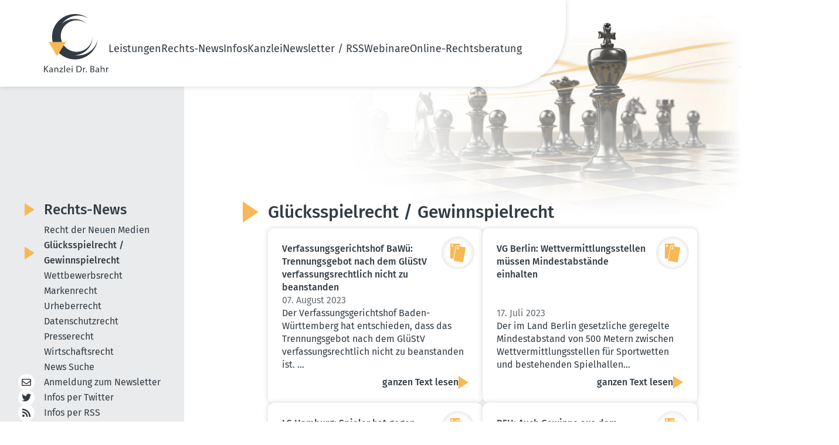

--- FILE ---
content_type: text/html; charset=utf-8
request_url: https://www.dr-bahr.com/news/gluecksspielrecht-gewinnspielrecht/seite/5.html
body_size: 6768
content:
<!DOCTYPE html>
<html lang="de">
<head>

<meta charset="utf-8">
<!-- 
	This website is powered by TYPO3 - inspiring people to share!
	TYPO3 is a free open source Content Management Framework initially created by Kasper Skaarhoj and licensed under GNU/GPL.
	TYPO3 is copyright 1998-2026 of Kasper Skaarhoj. Extensions are copyright of their respective owners.
	Information and contribution at https://typo3.org/
-->


<link rel="icon" href="/_assets/07d8bf7c86300ac4b2b4b23d62c996d4/Icons/favicon.ico" type="image/vnd.microsoft.icon">
<title>Unsere News aus dem Glücksspielrecht / Gewinnspielrecht - Kanzlei Dr. Bahr</title>
<meta name="generator" content="TYPO3 CMS">
<meta name="description" content="Unsere aktuellen Nachrichten aus dem Bereich Glücksspielrecht / Gewinnspielrecht">
<meta name="viewport" content="width=device-width, initial-scale=1, shrink-to-fit=no">
<meta name="twitter:card" content="summary">


<link rel="stylesheet" href="/typo3temp/assets/css/7015c8c4ac5ff815b57530b221005fc6.css?1748331351" media="all">
<link rel="stylesheet" href="/_assets/07d8bf7c86300ac4b2b4b23d62c996d4/Css/fontawesome/all.css?1707722646" media="all">
<link rel="stylesheet" href="/_assets/07d8bf7c86300ac4b2b4b23d62c996d4/Css/default-edit.css?1692101956" media="all">
<link rel="stylesheet" href="/_assets/07d8bf7c86300ac4b2b4b23d62c996d4/Css/style.css?1748334559" media="all">
<link rel="stylesheet" href="/_assets/07d8bf7c86300ac4b2b4b23d62c996d4/Css/responsive.css?1702892727" media="screen">
<link rel="stylesheet" href="/_assets/07d8bf7c86300ac4b2b4b23d62c996d4/Css/custom.css?1702891691" media="all">
<link rel="stylesheet" href="/_assets/07d8bf7c86300ac4b2b4b23d62c996d4/Css/print.css?1692955810" media="print">
<link rel="stylesheet" href="/_assets/85f14b2d3ccfdfc419116ec13c196097/Css/ke_search_pi1.css?1702030586" media="all">

<style>
		.pagination ul li { width: 10%; }
	</style>





<!-- Canonical  -->Oops, an error occurred! Code: 20260201023301afc3d945<!-- Copyright (c) 2000-2023 etracker GmbH. All rights reserved. -->
<!-- This material may not be reproduced, displayed, modified or distributed -->
<!-- without the express prior written permission of the copyright holder. -->
<!-- etracker tracklet 5.0 -->
<script type="text/javascript">
// var et_pagename = "";
// var et_areas = "";
// var et_tval = 0;
// var et_tsale = 0;
// var et_tonr = "";
// var et_basket = "";
</script>
<script id="_etLoader" type="text/javascript" charset="UTF-8" data-block-cookies="true" data-secure-code="fnxvkm" src="//code.etracker.com/code/e.js" async></script>
<!-- etracker tracklet 5.0 end -->

<!-- This site is optimized with the Yoast SEO for TYPO3 plugin - https://yoast.com/typo3-extensions-seo/ -->
<script type="application/ld+json">[{"@context":"https:\/\/www.schema.org","@type":"BreadcrumbList","itemListElement":[{"@type":"ListItem","position":1,"item":{"@id":"https:\/\/www.dr-bahr.com\/index.html","name":"Home"}},{"@type":"ListItem","position":2,"item":{"@id":"https:\/\/www.dr-bahr.com\/news.html","name":"Rechts-News"}},{"@type":"ListItem","position":3,"item":{"@id":"https:\/\/www.dr-bahr.com\/news\/gluecksspielrecht-gewinnspielrecht.html","name":"Gl\u00fccksspielrecht \/ Gewinnspielrecht"}}]}]</script>
</head>
<body>

	<!-- header-section --><link rel="preload" fetchpriority="high" as="image" href="/_assets/07d8bf7c86300ac4b2b4b23d62c996d4/Css/images/headerbild.webp" type="image/webp"><header class="header-section safari_only"><div class="header_main container"><a href="/index.html" title="Zur Startseite"><img alt="Kanzlei Dr. Bahr" src="/_assets/07d8bf7c86300ac4b2b4b23d62c996d4/Icons/logo.svg" width="110" height="100" /></a><nav class="main-menu"><button type="button" class="cls-menu"><img alt="Schließen" src="/_assets/07d8bf7c86300ac4b2b4b23d62c996d4/Css/images/clos.svg" width="20" height="20" /></button><ul><li class="dropdown-li"><a href="/leistungen.html" title="Unsere Leistungen im Überblick">
                                     Leistungen 
                                    <!-- <i class="fa fa-chevron-down"></i> --></a><div class="dropdown-menu"><ul class="mt-0"><li><a href="/leistungen/recht-der-neuen-medien.html" title="Unsere Leistungen im Recht der Neuen Medien">
                                                    
                                                            Recht der Neuen Medien
                                                        </a></li><li><a href="/leistungen/gluecksspielrecht-gewinnspielrecht.html" title="Unsere Leistungen im Glücksspielrecht / Gewinnspielrecht">
                                                    
                                                            Glücksspielrecht / Gewinnspielrecht
                                                        </a></li><li><a href="/leistungen/wettbewerbsrecht.html" title="Unsere Leistungen im Wettbewerbsrecht">
                                                    
                                                            Wettbewerbsrecht
                                                        </a></li><li><a href="/leistungen/markenrecht.html" title="Unsere Leistungen im Markenrecht">
                                                    
                                                            Markenrecht
                                                        </a></li><li><a href="/leistungen/urheberrecht.html" title="Unsere Leistungen im Urheberrecht">
                                                    
                                                            Urheberrecht
                                                        </a></li><li><a href="/leistungen/datenschutzrecht.html" title="Unsere Leistungen im Datenschutzrecht">
                                                    
                                                            Datenschutzrecht
                                                        </a></li><li><a href="/leistungen/presserecht.html" title="Unsere Leistungen im Presserecht">
                                                    
                                                            Presserecht
                                                        </a></li><li><a href="/leistungen/wirtschaftsrecht.html" title="Unsere Leistungen im Wirtschaftsrecht">
                                                    
                                                            Wirtschaftsrecht
                                                        </a></li></ul></div><span class="dropdown-toggle"></span></li><li class="dropdown-li"><a href="/news.html" title="Aktuelle Rechts-News">
                                     Rechts-News 
                                    <!-- <i class="fa fa-chevron-down"></i> --></a><div class="dropdown-menu"><ul class="mt-0"><li><a href="/news/recht-der-neuen-medien.html" title="Recht der Neuen Medien">
                                                    
                                                            Recht der Neuen Medien
                                                        </a></li><li><a href="/news/gluecksspielrecht-gewinnspielrecht.html" title="Glücksspielrecht / Gewinnspielrecht" class="nav-current">
                                                    
                                                            Glücksspielrecht / Gewinnspielrecht
                                                        </a></li><li><a href="/news/wettbewerbsrecht.html" title="Wettbewerbsrecht">
                                                    
                                                            Wettbewerbsrecht
                                                        </a></li><li><a href="/news/markenrecht.html" title="Markenrecht">
                                                    
                                                            Markenrecht
                                                        </a></li><li><a href="/news/urheberrecht.html" title="Urheberrecht">
                                                    
                                                            Urheberrecht
                                                        </a></li><li><a href="/news/datenschutzrecht.html" title="Datenschutzrecht">
                                                    
                                                            Datenschutzrecht
                                                        </a></li><li><a href="/news/presserecht.html" title="Presserecht">
                                                    
                                                            Presserecht
                                                        </a></li><li><a href="/news/wirtschaftsrecht.html" title="Wirtschaftsrecht">
                                                    
                                                            Wirtschaftsrecht
                                                        </a></li><li><a href="/news/news-suche.html" title="News Suche">
                                                    
                                                            News Suche
                                                        </a></li></ul></div><span class="dropdown-toggle"></span></li><li class="dropdown-li"><a href="/infos.html" title="Unsere Informationen für Sie">
                                     Infos 
                                    <!-- <i class="fa fa-chevron-down"></i> --></a><div class="dropdown-menu"><ul class="mt-0"><li><a href="/das-geschaeftsgeheimnisgesetz.html" title="Rechts-FAQ">
                                                    
                                                            Rechts-FAQ
                                                        </a></li><li><a href="/infos/internet-projekte/ixplorer-5003.html" title="Internet-Projekte">
                                                    
                                                            Internet-Projekte
                                                        </a></li></ul></div><span class="dropdown-toggle"></span></li><li class="dropdown-li"><a href="/kanzlei.html" title="Die Kanzlei Dr. Bahr stellt sich vor">
                                     Kanzlei 
                                    <!-- <i class="fa fa-chevron-down"></i> --></a><div class="dropdown-menu"><ul class="mt-0"><li><a href="/kanzlei/rechtsanwalt-dr-bahr.html" title="Rechtsanwalt Dr. Bahr">
                                                    
                                                            RA Dr. Bahr
                                                        </a></li><li><a href="/kanzlei/rechtsanwaeltin-kathrin-silge.html" title="Rechtsanwältin Silge">
                                                    
                                                            RAin Silge
                                                        </a></li><li><a href="/kanzlei/sekretariat.html" title="Unser Sekretariat">
                                                    
                                                            Sekretariat
                                                        </a></li><li><a href="/kanzlei/philosophie.html" title="Die Philosophie unserer Kanzlei:">
                                                    
                                                            Philosophie
                                                        </a></li><li><a href="/kanzlei/mitgliedschaften.html" title="Mitgliedschaften">
                                                    
                                                            Mitgliedschaften
                                                        </a></li><li><a href="/kanzlei/projekte/das-canossa-virus.html" title="Projekte">
                                                    
                                                            Projekte
                                                        </a></li></ul></div><span class="dropdown-toggle"></span></li><li class="dropdown-li"><a href="/newsletter.html" title="Newsletter / RSS">
                                     Newsletter / RSS 
                                    <!-- <i class="fa fa-chevron-down"></i> --></a><div class="dropdown-menu"><ul class="mt-0"><li><a href="/newsletter.html" title="Newsletter abonnieren / abbestellen">
                                                    
                                                            Newsletter
                                                        </a></li><li><a href="/newsletter-archiv.html" title="Newsletter-Archiv">
                                                    
                                                            Newsletter-Archiv
                                                        </a></li><li><a href="/iphone-app.html" title="Unsere iPhone-App">
                                                    
                                                            iPhone-App
                                                        </a></li><li><a href="/android-app.html" title="Unsere Android-App">
                                                    
                                                            Android-App
                                                        </a></li><li><a href="/whatsappservice.html" title="WhatsApp Service &amp; Co. abonnieren">
                                                    
                                                            WhatsApp Service
                                                        </a></li><li><a href="/rss.html" title="RSS-Feed abonnieren">
                                                    
                                                            RSS-Feed
                                                        </a></li><li><a href="/twitter-x-mastodon-bluesky.html" title="X (Twitter) / Mastodon / Bluesky abonnieren">
                                                    
                                                            Twitter / Mastodon / Bluesky
                                                        </a></li></ul></div><span class="dropdown-toggle"></span></li><li class="dropdown-li"><a href="/webinare/webinar-sinn-und-zweck.html" title="Webinare">
                                     Webinare 
                                    <!-- <i class="fa fa-chevron-down"></i> --></a><div class="dropdown-menu"><ul class="mt-0"><li><a href="/webinare/webinar-sinn-und-zweck.html" title="Warum ein Webinar oder eine Video-Schulung?">
                                                    
                                                            Sinn und Zweck
                                                        </a></li><li><a href="/webinare/anmeldung.html" title="Anmeldung">
                                                    
                                                            Anmeldung
                                                        </a></li><li><a href="/webinare/archiv.html" title="Vergangene Webinare zum Anschauen">
                                                    
                                                            Archiv: Vergangene Webinare
                                                        </a></li></ul></div><span class="dropdown-toggle"></span></li><li><a href="/online-rechtsberatung.html" title="Online-Rechtsberatung"> Online-Rechtsberatung </a></li></ul></nav><!-- heder-bar --><div class="mobile-bar"><span class="bar"><img alt="Navigation" src="/_assets/07d8bf7c86300ac4b2b4b23d62c996d4/Css/images/bar.svg" width="24" height="24" /></span></div><!-- heder-bar-end --></div></header><!--End header-section --><main class="subpage"><div class="container content-wrapper"><div class="content-main" data-layout="default"><div id="c67" class="frame frame-default frame-type-news_pi1 frame-layout-0"><div class="news"><!--TYPO3SEARCH_end--><div class="section-title"><div class="title"><h1 class="hyphenate">Glücksspielrecht / Gewinnspielrecht</h1></div></div><div class="currNews-wrapper flex" data-nosnippet><!--
	=====================
		Partials/List/ItemDefault.html
--><div class="box law"><div class="title"><p class="h3"><a title="Verfassungsgerichtshof BaWü: Trennungsgebot nach dem GlüStV verfassungsrechtlich nicht zu beanstanden" href="/news/gluecksspielrecht-gewinnspielrecht/trennungsgebot-nach-dem-gluestv-verfassungsrechtlich-nicht-zu-beanstanden.html">
                    Verfassungsgerichtshof BaWü: Trennungsgebot nach dem GlüStV verfassungsrechtlich nicht zu beanstanden
                </a></p><div class="icon"><img alt="Glücksspielrecht / Gewinnspielrecht" src="/fileadmin/category-icons/Gluecksspiel-gelb.svg" width="34" height="42" /></div></div><div class="body"><span class="date">
                07. August 2023
            </span><div class="teaser">
                
                    
                            Der Verfassungsgerichtshof Baden-Württemberg hat entschieden, dass das Trennungsgebot nach dem GlüStV verfassungsrechtlich nicht zu beanstanden ist.
&hellip;
                        
                
            </div><a class="bottom-btn button" title="Verfassungsgerichtshof BaWü: Trennungsgebot nach dem GlüStV verfassungsrechtlich nicht zu beanstanden" href="/news/gluecksspielrecht-gewinnspielrecht/trennungsgebot-nach-dem-gluestv-verfassungsrechtlich-nicht-zu-beanstanden.html">
                ganzen Text lesen
            </a></div></div><!--
	=====================
		Partials/List/ItemDefault.html
--><div class="box law"><div class="title"><p class="h3"><a title="VG Berlin: Wettvermittlungsstellen müssen Mindestabstände einhalten" href="/news/gluecksspielrecht-gewinnspielrecht/wettvermittlungsstellen-muessen-mindestabstaende-einhalten.html">
                    VG Berlin: Wettvermittlungsstellen müssen Mindestabstände einhalten
                </a></p><div class="icon"><img alt="Glücksspielrecht / Gewinnspielrecht" src="/fileadmin/category-icons/Gluecksspiel-gelb.svg" width="34" height="42" /></div></div><div class="body"><span class="date">
                17. Juli 2023
            </span><div class="teaser">
                
                    
                            Der im Land Berlin gesetzliche geregelte Mindestabstand von 500 Metern zwischen Wettvermittlungsstellen für Sportwetten und bestehenden Spielhallen&hellip;
                        
                
            </div><a class="bottom-btn button" title="VG Berlin: Wettvermittlungsstellen müssen Mindestabstände einhalten" href="/news/gluecksspielrecht-gewinnspielrecht/wettvermittlungsstellen-muessen-mindestabstaende-einhalten.html">
                ganzen Text lesen
            </a></div></div><!--
	=====================
		Partials/List/ItemDefault.html
--><div class="box law"><div class="title"><p class="h3"><a title="LG Hamburg: Spieler hat gegen stationären Sportwetten-Anbieter Rückzahlungsanspruch, wenn dieser Spielersperre missachtet " href="/news/gluecksspielrecht-gewinnspielrecht/spieler-hat-gegen-stationaeren-sportwetten-anbieter-rueckzahlungsanspruch-wenn-dieser-spielersperre-.html">
                    LG Hamburg: Spieler hat gegen stationären Sportwetten-Anbieter Rückzahlungsanspruch, wenn dieser Spielersperre missachtet 
                </a></p><div class="icon"><img alt="Glücksspielrecht / Gewinnspielrecht" src="/fileadmin/category-icons/Gluecksspiel-gelb.svg" width="34" height="42" /></div></div><div class="body"><span class="date">
                06. Juli 2023
            </span><div class="teaser">
                
                    
                            Ein Spieler hat gegen einen Sportwetten-Anbieter einen Rückzahlungsanspruch, wenn dieser keinen Abgleich mit dem Spielersperrsystem OASIS vornimmt und&hellip;
                        
                
            </div><a class="bottom-btn button" title="LG Hamburg: Spieler hat gegen stationären Sportwetten-Anbieter Rückzahlungsanspruch, wenn dieser Spielersperre missachtet " href="/news/gluecksspielrecht-gewinnspielrecht/spieler-hat-gegen-stationaeren-sportwetten-anbieter-rueckzahlungsanspruch-wenn-dieser-spielersperre-.html">
                ganzen Text lesen
            </a></div></div><!--
	=====================
		Partials/List/ItemDefault.html
--><div class="box law"><div class="title"><p class="h3"><a title="BFH: Auch Gewinne aus dem Online-Pokerspiel können der Einkommensteuer unterliegen" href="/news/gluecksspielrecht-gewinnspielrecht/auch-gewinne-aus-dem-online-pokerspiel-koennen-der-einkommensteuer-unterliegen.html">
                    BFH: Auch Gewinne aus dem Online-Pokerspiel können der Einkommensteuer unterliegen
                </a></p><div class="icon"><img alt="Glücksspielrecht / Gewinnspielrecht" src="/fileadmin/category-icons/Gluecksspiel-gelb.svg" width="34" height="42" /></div></div><div class="body"><span class="date">
                30. Juni 2023
            </span><div class="teaser">
                
                    
                            Der Bundesfinanzhof (BFH) hat mit Urteil vom 22.02.2023 – X R 8/21 entschieden, dass auch Gewinne aus dem Online-Pokerspiel als Einkünfte aus&hellip;
                        
                
            </div><a class="bottom-btn button" title="BFH: Auch Gewinne aus dem Online-Pokerspiel können der Einkommensteuer unterliegen" href="/news/gluecksspielrecht-gewinnspielrecht/auch-gewinne-aus-dem-online-pokerspiel-koennen-der-einkommensteuer-unterliegen.html">
                ganzen Text lesen
            </a></div></div><!--
	=====================
		Partials/List/ItemDefault.html
--><div class="box law"><div class="title"><p class="h3"><a title="VG Düsseldorf: Wettvermittlungsstellen müssen Mindestabstand zu Schulen und Einrichtungen für Minderjährige einhalten" href="/news/gluecksspielrecht-gewinnspielrecht/wettvermittlungsstellen-muessen-mindestabstand-zu-schulen-und-einrichtungen-fuer-minderjaehrige-einh.html">
                    VG Düsseldorf: Wettvermittlungsstellen müssen Mindestabstand zu Schulen und Einrichtungen für Minderjährige einhalten
                </a></p><div class="icon"><img alt="Glücksspielrecht / Gewinnspielrecht" src="/fileadmin/category-icons/Gluecksspiel-gelb.svg" width="34" height="42" /></div></div><div class="body"><span class="date">
                28. Juni 2023
            </span><div class="teaser">
                
                    
                            Wettvermittlungsstellen müssen einen Mindestabstand von 350 Metern zu öffentlichen Schulen und zu Einrichtungen der Kinder- und Jugendhilfe einhalten.&hellip;
                        
                
            </div><a class="bottom-btn button" title="VG Düsseldorf: Wettvermittlungsstellen müssen Mindestabstand zu Schulen und Einrichtungen für Minderjährige einhalten" href="/news/gluecksspielrecht-gewinnspielrecht/wettvermittlungsstellen-muessen-mindestabstand-zu-schulen-und-einrichtungen-fuer-minderjaehrige-einh.html">
                ganzen Text lesen
            </a></div></div><!--
	=====================
		Partials/List/ItemDefault.html
--><div class="box law"><div class="title"><p class="h3"><a title="VG Koblenz: Glücksspielrechtliche Sperrungsanordnung gegenüber TK-Anbieter rechtswidrig" href="/news/gluecksspielrecht-gewinnspielrecht/gluecksspielrechtliche-sperrungsanordnung-gegenueber-tk-anbieter-rechtswidrig.html">
                    VG Koblenz: Glücksspielrechtliche Sperrungsanordnung gegenüber TK-Anbieter rechtswidrig
                </a></p><div class="icon"><img alt="Glücksspielrecht / Gewinnspielrecht" src="/fileadmin/category-icons/Gluecksspiel-gelb.svg" width="34" height="42" /></div></div><div class="body"><span class="date">
                26. Mai 2023
            </span><div class="teaser">
                
                    
                            Für die gegenüber einer Anbieterin von Telekommunikationsdienstleistungen ergangene Sperrungsanordnung für unerlaubte Glücksspielangebote im Internet&hellip;
                        
                
            </div><a class="bottom-btn button" title="VG Koblenz: Glücksspielrechtliche Sperrungsanordnung gegenüber TK-Anbieter rechtswidrig" href="/news/gluecksspielrecht-gewinnspielrecht/gluecksspielrechtliche-sperrungsanordnung-gegenueber-tk-anbieter-rechtswidrig.html">
                ganzen Text lesen
            </a></div></div><!--
	=====================
		Partials/List/ItemDefault.html
--><div class="box law"><div class="title"><p class="h3"><a title="LG Hamburg: Spieler hat gegen maltesisches Online-Sportwetten-Anbieter Rückzahlungsanspruch" href="/news/gluecksspielrecht-gewinnspielrecht/spieler-hat-gegen-maltesisches-online-sportwetten-anbieter-rueckzahlungsanspruch.html">
                    LG Hamburg: Spieler hat gegen maltesisches Online-Sportwetten-Anbieter Rückzahlungsanspruch
                </a></p><div class="icon"><img alt="Glücksspielrecht / Gewinnspielrecht" src="/fileadmin/category-icons/Gluecksspiel-gelb.svg" width="34" height="42" /></div></div><div class="body"><span class="date">
                10. Mai 2023
            </span><div class="teaser">
                
                    
                            Ein deutscher Spieler hat gegen ein maltesisches Online-Sportwetten-Anbieter einen Anspruch auf Rückzahlung seiner Spielbeiträge (LG Hamburg, Urt. v.&hellip;
                        
                
            </div><a class="bottom-btn button" title="LG Hamburg: Spieler hat gegen maltesisches Online-Sportwetten-Anbieter Rückzahlungsanspruch" href="/news/gluecksspielrecht-gewinnspielrecht/spieler-hat-gegen-maltesisches-online-sportwetten-anbieter-rueckzahlungsanspruch.html">
                ganzen Text lesen
            </a></div></div><!--
	=====================
		Partials/List/ItemDefault.html
--><div class="box law"><div class="title"><p class="h3"><a title="AG Paderborn: Unerlaubte Veranstaltung von Glücksspiel strafbar = Bewährungsstrafe von 1 Jahr" href="/news/gluecksspielrecht-gewinnspielrecht/unerlaubte-veranstaltung-von-gluecksspiel-strafbar-bewaehrungsstrafe-von-1-jahr.html">
                    AG Paderborn: Unerlaubte Veranstaltung von Glücksspiel strafbar = Bewährungsstrafe von 1 Jahr
                </a></p><div class="icon"><img alt="Glücksspielrecht / Gewinnspielrecht" src="/fileadmin/category-icons/Gluecksspiel-gelb.svg" width="34" height="42" /></div></div><div class="body"><span class="date">
                02. Mai 2023
            </span><div class="teaser">
                
                    
                            Die Veranstaltung von Glücksspiel ohne eine staatliche Genehmigung ist in Deutschland strafbar. Im konkreten Fall sprach das AG Paderborn eine&hellip;
                        
                
            </div><a class="bottom-btn button" title="AG Paderborn: Unerlaubte Veranstaltung von Glücksspiel strafbar = Bewährungsstrafe von 1 Jahr" href="/news/gluecksspielrecht-gewinnspielrecht/unerlaubte-veranstaltung-von-gluecksspiel-strafbar-bewaehrungsstrafe-von-1-jahr.html">
                ganzen Text lesen
            </a></div></div><!--
	=====================
		Partials/List/ItemDefault.html
--><div class="box law"><div class="title"><p class="h3"><a title="OVG Berlin-Brandenburg: Sportwetten-Läden müssen Mindestabstandregelungen zu Spielhallen und Schulen einhalten" href="/news/gluecksspielrecht-gewinnspielrecht/sportwetten-laeden-muessen-mindestabstandregelungen-zu-spielhallen-und-schulen-einhalten.html">
                    OVG Berlin-Brandenburg: Sportwetten-Läden müssen Mindestabstandregelungen zu Spielhallen und Schulen einhalten
                </a></p><div class="icon"><img alt="Glücksspielrecht / Gewinnspielrecht" src="/fileadmin/category-icons/Gluecksspiel-gelb.svg" width="34" height="42" /></div></div><div class="body"><span class="date">
                01. Mai 2023
            </span><div class="teaser">
                
                    
                            Das Oberverwaltungsgericht Berlin-Brandenburg hat mehrere Beschlüsse des Verwaltungsgerichts Berlin bestätigt, wonach Wettvermittlungsstellen, die im&hellip;
                        
                
            </div><a class="bottom-btn button" title="OVG Berlin-Brandenburg: Sportwetten-Läden müssen Mindestabstandregelungen zu Spielhallen und Schulen einhalten" href="/news/gluecksspielrecht-gewinnspielrecht/sportwetten-laeden-muessen-mindestabstandregelungen-zu-spielhallen-und-schulen-einhalten.html">
                ganzen Text lesen
            </a></div></div><!--
	=====================
		Partials/List/ItemDefault.html
--><div class="box law"><div class="title"><p class="h3"><a title="VG Köln: Glücksspielrechtliche Untersagung auch bei 50 Cent-Spielen durchsetzbar" href="/news/gluecksspielrecht-gewinnspielrecht/gluecksspielrechtliche-untersagung-auch-bei-50-cent-spielen-durchsetzbar.html">
                    VG Köln: Glücksspielrechtliche Untersagung auch bei 50 Cent-Spielen durchsetzbar
                </a></p><div class="icon"><img alt="Glücksspielrecht / Gewinnspielrecht" src="/fileadmin/category-icons/Gluecksspiel-gelb.svg" width="34" height="42" /></div></div><div class="body"><span class="date">
                26. April 2023
            </span><div class="teaser">
                
                    
                            Zufallsbezogene Spiele mit einem Einsatz von 50 Cent unterfallen vollständig den glücksspielrechtlichen Regelungen und können daher verboten werden (V&hellip;
                        
                
            </div><a class="bottom-btn button" title="VG Köln: Glücksspielrechtliche Untersagung auch bei 50 Cent-Spielen durchsetzbar" href="/news/gluecksspielrecht-gewinnspielrecht/gluecksspielrechtliche-untersagung-auch-bei-50-cent-spielen-durchsetzbar.html">
                ganzen Text lesen
            </a></div></div><!--
	=====================
		Partials/List/ItemDefault.html
--><div class="box law"><div class="title"><p class="h3"><a title="BGH: Unzulässige Glücksspiel-Werbung auch dann, wenn auf Domains mit kostenlosen Angeboten verwiesen wird" href="/news/gluecksspielrecht-gewinnspielrecht/unzulaessige-gluecksspiel-werbung-auch-dann-wenn-auf-domains-mit-kostenlosen-angeboten-verwiesen-wi.html">
                    BGH: Unzulässige Glücksspiel-Werbung auch dann, wenn auf Domains mit kostenlosen Angeboten verwiesen wird
                </a></p><div class="icon"><img alt="Glücksspielrecht / Gewinnspielrecht" src="/fileadmin/category-icons/Gluecksspiel-gelb.svg" width="34" height="42" /></div></div><div class="body"><span class="date">
                26. April 2023
            </span><div class="teaser">
                
                    
                            Ein Rundfunkveranstalter haftet für unzulässige Glücksspiel-Werbung, die er ausstrahlt, sobald er auf die Rechtsverstöße hingewiesen wurde.&nbsp;Ein&hellip;
                        
                
            </div><a class="bottom-btn button" title="BGH: Unzulässige Glücksspiel-Werbung auch dann, wenn auf Domains mit kostenlosen Angeboten verwiesen wird" href="/news/gluecksspielrecht-gewinnspielrecht/unzulaessige-gluecksspiel-werbung-auch-dann-wenn-auf-domains-mit-kostenlosen-angeboten-verwiesen-wi.html">
                ganzen Text lesen
            </a></div></div><!--
	=====================
		Partials/List/ItemDefault.html
--><div class="box law"><div class="title"><p class="h3"><a title="VG München: Glücksspielrechtliche Untersagung auch bei 50 Cent-Spielen möglich" href="/news/gluecksspielrecht-gewinnspielrecht/gluecksspielrechtliche-untersagung-auch-bei-50-cent-spielen-moeglich.html">
                    VG München: Glücksspielrechtliche Untersagung auch bei 50 Cent-Spielen möglich
                </a></p><div class="icon"><img alt="Glücksspielrecht / Gewinnspielrecht" src="/fileadmin/category-icons/Gluecksspiel-gelb.svg" width="34" height="42" /></div></div><div class="body"><span class="date">
                25. April 2023
            </span><div class="teaser">
                
                    
                            Zufallsbezogene Spiele mit einem Einsatz von 50 Cent unterfallen vollständig den glücksspielrechtlichen Regelungen und können daher verboten werden (V&hellip;
                        
                
            </div><a class="bottom-btn button" title="VG München: Glücksspielrechtliche Untersagung auch bei 50 Cent-Spielen möglich" href="/news/gluecksspielrecht-gewinnspielrecht/gluecksspielrechtliche-untersagung-auch-bei-50-cent-spielen-moeglich.html">
                ganzen Text lesen
            </a></div></div></div><div class="pagination"><ul class="f3-widget-paginator"><li class="previous"><a
							class="button back"
							href="/news/gluecksspielrecht-gewinnspielrecht/seite/4.html"
							title="vorherige Seite"><!-- <span class="triangle-shape-right triangle-right--sm"></span> --></a></li><li class="first"><a href="/news/gluecksspielrecht-gewinnspielrecht/seite/1.html"
								 title="erste Seite">
								1
							</a></li><li>…</li><li><a href="/news/gluecksspielrecht-gewinnspielrecht/seite/3.html">3</a></li><li><a href="/news/gluecksspielrecht-gewinnspielrecht/seite/4.html">4</a></li><li class="current"><a class="active"
								 href="/news/gluecksspielrecht-gewinnspielrecht/seite/5.html">5</a></li><li><a href="/news/gluecksspielrecht-gewinnspielrecht/seite/6.html">6</a></li><li><a href="/news/gluecksspielrecht-gewinnspielrecht/seite/7.html">7</a></li><li>…</li><li class="last"><a
								href="/news/gluecksspielrecht-gewinnspielrecht/seite/106.html"
								title="letzte Seite">
								106
							</a></li><li class="next"><a
							class="button"
							href="/news/gluecksspielrecht-gewinnspielrecht/seite/6.html"
							title="nächste Seite"><!-- <span class="triangle-shape-right triangle-right--sm"></span> --></a></li></ul></div><!--TYPO3SEARCH_begin--></div></div><div id="c2483" class="frame frame-default frame-type-list frame-layout-0"><div class="tx-kesearch-pi1">
  
   
      
      
         
	<form method="get" id="form_kesearch_pi1" name="form_kesearch_pi1" class="smallSearchbox"  action="/news/news-suche.html">

		<div class="title-box">
			<i class="fa fa-search">
				<a onclick="document.getElementById('form_kesearch_pi1').submit();return false;"></a>
			</i>
			<h3>Rechts-News durchsuchen</h3>
		</div>

		<fieldset class="kesearch_searchbox">
			
			
			
			<div class="kesearchbox">
				<input type="search" id="ke_search_sword" name="tx_kesearch_pi1[sword]" value="" placeholder="Suchbegriff eingeben"  minlength="4" />
			</div>
		</fieldset>

		
			<div id="kesearch_filters" style="display: none;">


	

<div class="list" id="list_filter_1">
    <span class="head">Kategorien</span>
    <ul id="options_filter_1" class="checkboxList">
        
            <li class="optionCheckBox optionCheckBox1 optionCheckBox_">
                <input type="checkbox" name="tx_kesearch_pi1[filter_1_16]" id="filter_1_16" value="syscat6"  checked="checked"  />
                <label for="filter_1_16">Datenschutzrecht</label>
            </li>
        
            <li class="optionCheckBox optionCheckBox1 optionCheckBox_">
                <input type="checkbox" name="tx_kesearch_pi1[filter_1_12]" id="filter_1_12" value="syscat5"  checked="checked"  />
                <label for="filter_1_12">Glücksspielrecht / Gewinnspielrecht</label>
            </li>
        
            <li class="optionCheckBox optionCheckBox1 optionCheckBox_">
                <input type="checkbox" name="tx_kesearch_pi1[filter_1_14]" id="filter_1_14" value="syscat3"  checked="checked"  />
                <label for="filter_1_14">Markenrecht</label>
            </li>
        
            <li class="optionCheckBox optionCheckBox1 optionCheckBox_">
                <input type="checkbox" name="tx_kesearch_pi1[filter_1_11]" id="filter_1_11" value="syscat1"  checked="checked"  />
                <label for="filter_1_11">Onlinerecht</label>
            </li>
        
            <li class="optionCheckBox optionCheckBox1 optionCheckBox_">
                <input type="checkbox" name="tx_kesearch_pi1[filter_1_17]" id="filter_1_17" value="syscat9"  checked="checked"  />
                <label for="filter_1_17">Presserecht</label>
            </li>
        
            <li class="optionCheckBox optionCheckBox1 optionCheckBox_">
                <input type="checkbox" name="tx_kesearch_pi1[filter_1_15]" id="filter_1_15" value="syscat4"  checked="checked"  />
                <label for="filter_1_15">Urheberrecht</label>
            </li>
        
            <li class="optionCheckBox optionCheckBox1 optionCheckBox_">
                <input type="checkbox" name="tx_kesearch_pi1[filter_1_13]" id="filter_1_13" value="syscat2"  checked="checked"  />
                <label for="filter_1_13">Wettbewerbsrecht</label>
            </li>
        
            <li class="optionCheckBox optionCheckBox1 optionCheckBox_">
                <input type="checkbox" name="tx_kesearch_pi1[filter_1_18]" id="filter_1_18" value="syscat7"  checked="checked"  />
                <label for="filter_1_18">Wirtschaftsrecht</label>
            </li>
        
    </ul>
</div>

	

<div class="list dateRange" id="dateRange_filter_2">
	<div class="title">
		<span class="head">Datumsbereich</span>
	</div>

	<div class="date-row">
		<label for="filter_2_start">Beginn</label>
		<input type="date" id="filter_2_start" name="tx_kesearch_pi1[filter_2_start]" value="" />
	</div>

	<div class="date-row">
		<label for="filter_2_end">Ende</label>
		<input type="date" id="filter_2_end" name="tx_kesearch_pi1[filter_2_end]" value="" />
	</div>
</div>


</div>
		

		<fieldset class="submit-fieldset"><input type="submit" class="button" value="Artikel finden" /></fieldset>
		<span class="loader" style="display: none;"></span>
	</form>

      
   

</div>
</div></div><aside class="sidebar"><nav class="sidebar-news text_content"><span class="h2"><a href="/news.html">
                        Rechts-News
                    </a></span><ul class="sidebarMenu"><li
                            class=""
                        ><a href="/news/recht-der-neuen-medien.html" title="Recht der Neuen Medien"> Recht der Neuen Medien </a></li><li
                            class="li-current"
                        ><a href="/news/gluecksspielrecht-gewinnspielrecht.html" title="Glücksspielrecht / Gewinnspielrecht" class="nav-current"> Glücksspielrecht / Gewinnspielrecht </a></li><li
                            class=""
                        ><a href="/news/wettbewerbsrecht.html" title="Wettbewerbsrecht"> Wettbewerbsrecht </a></li><li
                            class=""
                        ><a href="/news/markenrecht.html" title="Markenrecht"> Markenrecht </a></li><li
                            class=""
                        ><a href="/news/urheberrecht.html" title="Urheberrecht"> Urheberrecht </a></li><li
                            class=""
                        ><a href="/news/datenschutzrecht.html" title="Datenschutzrecht"> Datenschutzrecht </a></li><li
                            class=""
                        ><a href="/news/presserecht.html" title="Presserecht"> Presserecht </a></li><li
                            class=""
                        ><a href="/news/wirtschaftsrecht.html" title="Wirtschaftsrecht"> Wirtschaftsrecht </a></li><li
                            class=""
                        ><a href="/news/news-suche.html" title="News Suche"> News Suche </a></li></ul></nav><nav class="sidebar-social"><ul><li><a href="/newsletter.html"><i class="fal fa-envelope"></i>
            Anmeldung zum
            Newsletter
          </a></li><li><a href="/twitter-x-mastodon-bluesky.html"><i class="fab fa-twitter"></i>
            Infos per Twitter
          </a></li><li><a href="/rss.html"><i class="fas fa-rss"></i>
            Infos per RSS
          </a></li><li><a href="/whatsappservice.html"><i class="fab fa-whatsapp"></i>
            Infos per
            WhatsApp-Service
          </a></li><li class="news-search-link"><a href="/news/news-suche.html"><i class="fa fa-search"></i>
            Rechts-News durchsuchen
          </a></li></ul></nav></aside></div></main><footer class="footer-section"><div class="footer__inner container"><div class="footer__left text_content"><p class="h2">Weitere Angebote der Kanzlei Dr. Bahr</p><nav class="footer-menu flex"><a href="http://www.law-vodcast.de/" target="_blank" rel="noreferrer" title="Law Vodcast"> Law Vodcast </a><a href="http://www.law-podcasting.de/" target="_blank" rel="noreferrer" title="Law Podcasting"> Law Podcasting </a><a href="http://www.adresshandel-und-recht.de/" target="_blank" rel="noreferrer" title="Adresshandel &amp; Recht"> Adresshandel &amp; Recht </a><a href="http://www.affiliateundrecht.de" target="_blank" rel="noreferrer" title="Affiliate &amp; Recht"> Affiliate &amp; Recht </a><a href="http://www.datenschutz.eu/" target="_blank" rel="noreferrer" title="Datenschutz &amp; Recht"> Datenschutz &amp; Recht </a><a href="http://www.gluecksspiel-und-recht.de/" target="_blank" rel="noreferrer" title="Glücksspiel &amp; Recht"> Glücksspiel &amp; Recht </a><a href="http://www.mehrwertdiensteundrecht.de/" target="_blank" rel="noreferrer" title="Mehrwertdienste &amp; Recht"> Mehrwertdienste &amp; Recht </a><a href="http://www.online-und-recht.de/" target="_blank" rel="noreferrer" title="Online &amp; Recht"> Online &amp; Recht </a><a href="http://www.real-time-advertising-und-recht.de/" target="_blank" rel="noreferrer" title="Real Time Advertising &amp; Recht"> Real Time Advertising &amp; Recht </a><a href="http://www.suchmaschinen-und-recht.de/" target="_blank" rel="noreferrer" title="Suchmaschinen &amp; Recht"> Suchmaschinen &amp; Recht </a><a href="http://www.webhosting-und-recht.de/" target="_blank" rel="noreferrer" title="Webhosting &amp; Recht"> Webhosting &amp; Recht </a></nav></div><div class="footer__right"><ul class="footer__u"><li><a href="/kontakt.html" title="Kontakt"> Kontakt </a></li><li><a href="/formulare.html" title="Formulare"> Formulare </a></li><li><a href="/impressum.html" title="Impressum"> Impressum </a></li><li><a href="/datenschutz.html" title="Datenschutz"> Datenschutz </a></li></ul></div></div></footer>

<script src="/_assets/542a38dbcbc3e9671534c5c3a6f2632b/JavaScript/FormCrShield.js?1697213869"></script>
<script src="/_assets/07d8bf7c86300ac4b2b4b23d62c996d4/JavaScript/hyphenator.js?1691396195"></script>
<script src="/_assets/07d8bf7c86300ac4b2b4b23d62c996d4/JavaScript/main.js?1702888801"></script>



</body>
</html>

--- FILE ---
content_type: image/svg+xml
request_url: https://www.dr-bahr.com/fileadmin/category-icons/Gluecksspiel-gelb.svg
body_size: 1690
content:
<?xml version="1.0" encoding="UTF-8"?>
<svg id="b" data-name="Ebene 2" xmlns="http://www.w3.org/2000/svg" viewBox="0 0 274.817 344.68">
  <g id="c" data-name="Ebene 1">
    <g>
      <path d="m160,0H12C5.4,0,0,5.4,0,12v253.16c0,6.6,5.4,12,12,12h41.94L95.61,49.96c1.91-10.45,11.02-18.03,21.64-18.03,1.33,0,2.66.12,3.97.36l50.78,9.31V12c0-6.6-5.4-12-12-12ZM44.35,58.48l-2.24-9.55h-13l-2.25,9.55h-10.89L29.36,14.08h12.75l13.39,44.4h-11.15Z" style="fill: #f7b956; fill-rule: evenodd;"/>
      <polygon points="40.25 41.31 30.9 41.31 35.58 21.7 40.25 41.31" style="fill: #f7b956;"/>
      <g>
        <g>
          <path d="m264.98,68.83l-92.98-17.05-52.59-9.65c-.72-.14-1.44-.2-2.16-.2-1.24,0-2.45.19-3.6.56-.32.1-.64.22-.96.35-.17.07-.33.14-.48.21-.31.14-.61.3-.91.47-.15.09-.3.18-.44.26-.29.19-.57.38-.84.58-.13.11-.27.21-.4.32-.26.22-.52.45-.77.69-.61.6-1.16,1.26-1.64,1.98-.15.24-.3.48-.44.73-.39.69-.72,1.44-.97,2.22-.09.3-.18.61-.25.92-.04.18-.08.36-.11.54l-41.34,225.4-4.89,26.65c-1.19,6.5,3.15,12.78,9.64,13.97l145.57,26.7c.73.14,1.45.2,2.16.2,1.24,0,2.45-.19,3.6-.56.33-.1.65-.22.97-.35.16-.07.31-.14.47-.21.31-.15.61-.3.91-.47.74-.43,1.44-.93,2.07-1.5.13-.12.25-.23.37-.35.25-.24.48-.48.71-.74,1.35-1.56,2.31-3.49,2.71-5.65l46.23-252.05c1.19-6.5-3.15-12.78-9.64-13.97Zm-124.29,36.65l-.49-9.79-12.79-2.35-3.93,8.99-10.71-1.97,21.18-41.26,12.54,2.3,5.16,46.09-10.96-2.01Z" style="fill: #f7b956; fill-rule: evenodd;"/>
          <path d="m224.6,341.59c-.63.58-1.33,1.08-2.07,1.5.74-.43,1.44-.93,2.07-1.5Z" style="fill: #f7b956; fill-rule: evenodd;"/>
        </g>
        <path d="m222.53,343.09c.74-.42,1.44-.92,2.07-1.5-.63.57-1.33,1.07-2.07,1.5Z" style="fill: #f7b956;"/>
      </g>
      <polygon points="139.75 87.85 130.55 86.16 138.69 67.72 139.75 87.85" style="fill: #f7b956;"/>
    </g>
  </g>
</svg>